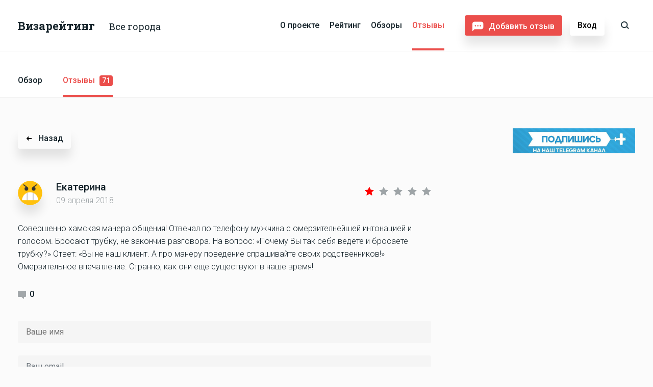

--- FILE ---
content_type: text/html; charset=UTF-8
request_url: https://visarating.ru/otzyivyi/review-84.html
body_size: 10141
content:
<!DOCTYPE html>
<html lang="ru">
<head>
    <base href="/">
    <meta charset="utf-8">
    <meta http-equiv="X-UA-Compatible" content="IE=edge">
    <meta name="viewport" content="width=device-width, initial-scale=1, maximum-scale=1">
    <meta name="description" content="">
    <meta name="keywords" content="">
        
    

    <link rel="icon" href="/assets/img/sprite/favicon.ico" type="image/x-icon">
    <link rel="icon" type="image/png" sizes="32x32" href="/assets/img/sprite/favicon-32x32.png">
    <link rel="icon" type="image/png" sizes="16x16" href="/assets/img/sprite/favicon-16x16.png">

    <link href="https://fonts.googleapis.com/css?family=Roboto+Slab:400,700|Roboto:300,400,500,700" rel="stylesheet">

    <link rel="stylesheet" href="assets/css/bootstrap.min.css">
    <link rel="stylesheet" href="assets/libs/slick/slick.css">
    <link rel="stylesheet" href="assets/libs/chosen/chosen.min.css">
    <link rel="stylesheet" href="assets/css/style.css">
    
    
    
    <meta name="yandex-verification" content="bf92e2974421ab30" />

    <title>Отзыв от пользователя Екатерина</title>
    <!-- Yandex.Metrika counter --> <script type="text/javascript" > (function(m,e,t,r,i,k,a){m[i]=m[i]||function(){(m[i].a=m[i].a||[]).push(arguments)}; m[i].l=1*new Date(); for (var j = 0; j < document.scripts.length; j++) {if (document.scripts[j].src === r) { return; }} k=e.createElement(t),a=e.getElementsByTagName(t)[0],k.async=1,k.src=r,a.parentNode.insertBefore(k,a)}) (window, document, "script", "https://mc.yandex.ru/metrika/tag.js", "ym"); ym(95525364, "init", { clickmap:true, trackLinks:true, accurateTrackBounce:true, webvisor:true }); </script> <noscript><div><img src="https://mc.yandex.ru/watch/95525364" style="position:absolute; left:-9999px;" alt="" /></div></noscript> <!-- /Yandex.Metrika counter -->

    <meta name="mailru-domain" content="lFBmntABodIrUjoq">
    
<script type="text/javascript">if (typeof TicketsConfig == "undefined")  {TicketsConfig={"ctx":"web","jsUrl":"\/assets\/components\/tickets\/js\/web\/","cssUrl":"\/assets\/components\/tickets\/css\/web\/","actionUrl":"\/assets\/components\/tickets\/action.php","close_all_message":"\u0437\u0430\u043a\u0440\u044b\u0442\u044c \u0432\u0441\u0435","tpanel":0,"enable_editor":1};} else {MergeConfig={"ctx":"web","jsUrl":"\/assets\/components\/tickets\/js\/web\/","cssUrl":"\/assets\/components\/tickets\/css\/web\/","actionUrl":"\/assets\/components\/tickets\/action.php","close_all_message":"\u0437\u0430\u043a\u0440\u044b\u0442\u044c \u0432\u0441\u0435","tpanel":0,"enable_editor":1}; for (var attrname in MergeConfig) { TicketsConfig[attrname] = MergeConfig[attrname]; }}</script>
<script type="text/javascript">TicketsConfig.editor={ticket: {onTab: {keepDefault:false, replaceWith:"	"},
        markupSet: [
            {name:"Bold", className: "btn-bold", key:"B", openWith:"<b>", closeWith:"</b>" },
            {name:"Italic", className: "btn-italic", key:"I", openWith:"<i>", closeWith:"</i>"  },
            {name:"Underline", className: "btn-underline", key:"U", openWith:"<u>", closeWith:"</u>" },
            {name:"Stroke through", className: "btn-stroke", key:"S", openWith:"<s>", closeWith:"</s>" },
            {separator:"---------------" },
            {name:"Bulleted List", className: "btn-bulleted", openWith:"	<li>", closeWith:"</li>", multiline:true, openBlockWith:"<ul>\n", closeBlockWith:"\n</ul>"},
            {name:"Numeric List", className: "btn-numeric", openWith:"	<li>", closeWith:"</li>", multiline:true, openBlockWith:"<ol>\n", closeBlockWith:"\n</ol>"},
            {separator:"---------------" },
            {name:"Quote", className: "btn-quote", openWith:"<blockquote>", closeWith:"</blockquote>"},
            {name:"Code", className: "btn-code", openWith:"<code>", closeWith:"</code>"},
            {name:"Link", className: "btn-link", openWith:"<a href=\"[![Link:!:http://]!]\">", closeWith:"</a>" },
            {name:"Picture", className: "btn-picture", replaceWith:"<img src=\"[![Source:!:http://]!]\" />" },
            {separator:"---------------" },
            {name:"Cut", className: "btn-cut", openWith:"<cut/>" }
        ]},comment: {onTab: {keepDefault:false, replaceWith:"	"},
        markupSet: [
            {name:"Bold", className: "btn-bold", key:"B", openWith:"<b>", closeWith:"</b>" },
            {name:"Italic", className: "btn-italic", key:"I", openWith:"<i>", closeWith:"</i>"  },
            {name:"Underline", className: "btn-underline", key:"U", openWith:"<u>", closeWith:"</u>" },
            {name:"Stroke through", className: "btn-stroke", key:"S", openWith:"<s>", closeWith:"</s>" },
            {separator:"---------------" },
            {name:"Quote", className: "btn-quote", openWith:"<blockquote>", closeWith:"</blockquote>"},
            {name:"Code", className: "btn-code", openWith:"<code>", closeWith:"</code>"},
            {name:"Link", className: "btn-link", openWith:"<a href=\"[![Link:!:http://]!]\">", closeWith:"</a>" },
            {name:"Picture", className: "btn-picture", replaceWith:"<img src=\"[![Source:!:http://]!]\" />" }
        ]}};</script>
<link rel="stylesheet" href="/assets/components/tickets/js/web/editor/editor.css" type="text/css" />
<link rel="stylesheet" href="/assets/components/tickets/css/web/default.css" type="text/css" />
<link rel="canonical" href="https://visarating.ru/otzyivyi/review-84.html"/>
<script type="text/javascript">TicketsConfig.formBefore = 0;TicketsConfig.thread_depth = 0;</script>
<link rel="stylesheet" href="/assets/components/ajaxform/css/default.css" type="text/css" />
</head>
<body class="color" >

<div class="container-fixed">
    <div class="container-fixed__wrap">



<header >
    <div class="container">
        <div class="header-content">
            <div class="justify-content-between flex-custom align-items-start">
                <div class="header-logo-box flex-custom align-items-start">
                    <a href="https://visarating.ru/" class="header-logo">
                        <span>Визарейтинг</span>
                    </a>
                    <form class="header-selects" id="header-select-form" data-link="https://visarating.ru/rating.html">
                        <div class="select-wrap">
                            <select name="city" class="header-cities">
                                <option value="0" >Все города</option>
                                <option value="Москва" >Москва</option>
                            </select>
                        </div>

                    </form>
                </div>

                <div class="header-menu-box">
                    
                    <ul class="header-menu"><li  class="first"><a href="/o-proekte.html" >О проекте</a></li><li ><a href="/rating.html" >Рейтинг</a></li><li ><a href="/obzoryi/" >Обзоры</a></li><li  class="last active"><a href="/otzyivyi/" >Отзывы</a></li></ul>
                    
                    <button class="btn-red btn-default header-btn-add-comments" data-show-modal="modal-review">Добавить отзыв</button> 
    <button class="btn-default btn-white btn-login-header" data-show-modal="modal-login">Вход</button>

                    <div class="header-search">
    <form action="search-page.html" method="get" class="form-header-search simplesearch-search-form">
        <input type="text" placeholder="Введите название агентства" class="input-search" name="search" value="" autocomplete="off">
        <input type="hidden" name="id" value="23" />
        <div class="search-result" id="box-search-result">
            
        </div>
        <button type="submit" value="Поиск">Найти</button>
    </form>
    <button class="close-form-search btn-close-default"></button>
    <button class="show-form-search"></button>
</div>

<button class="menu-m-show" id="menu-m-show"><span></span></button>

                </div>
            </div>
        </div>
    </div>
</header>

<div class="menu-m-fixed">
    <button class="close-menu btn-close-default" id="menu-m-close"></button>
    <div class="content">
        <a href="" class="logo">Визарейтинг</a>
        <ul class="header-menu-m"><li  class="first"><a href="/o-proekte.html" >О проекте</a></li><li ><a href="/rating.html" >Рейтинг</a></li><li ><a href="/obzoryi/" >Обзоры</a></li><li  class="last active"><a href="/otzyivyi/" >Отзывы</a></li></ul>
       
        <button class="btn-red btn-default header-btn-add-comments" data-show-modal="modal-review">Добавить отзыв</button>
    </div>
</div>

<div class="page-company">
    
    
    
    
    
    
    
    
    
    <div class="company__tabs section">
        <div class="container">
            
            <div class="flex-custom align-items-end company__tabs-box" id="tabs-box-a">
                <div class="tab_item">
                    <a href="https://visarating.ru/country/i10-vizovyj-centr-go-for-travel-otzyvy.html">Обзор</a>
                </div>
                <div class="tab_item tab_item__reviews active active-review">
                    <a href="https://visarating.ru/country/i10-vizovyj-centr-go-for-travel-otzyvy.html?reviews=view" class="a-tab">Отзывы <span>71</span></a>
                </div>
            </div>
        </div>

    </div>

    <div class="company__box company__box__review-full">
        <div class="container">
            <div class="row">
                <div class="col-sm-12 col-md-9">
                    <div class="company__box__review-full-content" data-offset="">
                        <a href="https://visarating.ru/country/i10-vizovyj-centr-go-for-travel-otzyvy.html?reviews=view" class="back btn-default">Назад</a>
                        
                        
                        
                        

                        <div class="reviews-page__results__item">
                            <div class="row">
                                <div class="col-sm-12">
                                    <div class="info-flex">
                                        <div class="info-row">
                                            <div class="img">
                                                <img src="/assets/img/sprite/emo-1.png" alt="Оценка отзыва">
                                            </div>
                                            <div class="title">Екатерина</div>
                                            <div class="date">09 апреля 2018</div>
                                        </div>
                                        <div class="rating-row">
                                            <ul class="ul-rating-stars ul-rating-stars__like"><li class="r-1">
                <svg width="18px" height="17px" viewBox="0 0 26 24" version="1.1"
                     xmlns="http://www.w3.org/2000/svg"
                     xmlns:xlink="http://www.w3.org/1999/xlink">
                    <g id="Otzyv@2x" transform="translate(-451.000000, -760.000000)"
                       fill="red" fill-rule="nonzero">
                        <g id="Group-6" fill="red">
                            <g id="Group-4"
                               transform="translate(221.000000, 88.000000)"
                               fill="red">
                                <g id="if_star_216411"
                                   transform="translate(230.000000, 672.000000)"
                                   fill="red">
                                    <path
                                        d="M9.043,7.737 C9.043,7.737 4.303,8.262 1.141,8.613 C0.856,8.6475 0.604,8.838 0.5095,9.1275 C0.415,9.417 0.5095,9.7185 0.7195,9.909 C3.0685,12.0525 6.598,15.2625 6.598,15.2625 C6.595,15.2625 5.629,19.932 4.987,23.0475 C4.933,23.3295 5.035,23.628 5.281,23.8065 C5.5255,23.985 5.8405,23.988 6.088,23.8485 C8.854,22.2765 12.997,19.9125 12.997,19.9125 C12.997,19.9125 17.1415,22.2765 19.903,23.85 C20.155,23.988 20.47,23.985 20.7145,23.8065 C20.9605,23.628 21.0625,23.3295 21.007,23.049 C20.365,19.932 19.4005,15.2625 19.4005,15.2625 C19.4005,15.2625 22.93,12.0525 25.279,9.9135 C25.489,9.717 25.582,9.4155 25.489,9.1275 C25.396,8.8395 25.144,8.649 24.859,8.616 C21.697,8.262 16.9555,7.737 16.9555,7.737 C16.9555,7.737 14.9905,3.39 13.681,0.492 C13.558,0.2325 13.3,0.051 12.997,0.051 C12.694,0.051 12.4345,0.234 12.3175,0.492 C11.0065,3.39 9.043,7.737 9.043,7.737 Z"
                                        id="Shape"></path>
                                </g>
                            </g>
                        </g>
                    </g>
                </svg>
            </li><li class="r-1">
                <svg width="18px" height="17px" viewBox="0 0 26 24" version="1.1"
                     xmlns="http://www.w3.org/2000/svg"
                     xmlns:xlink="http://www.w3.org/1999/xlink">
                    <g id="Otzyv@2x" transform="translate(-451.000000, -760.000000)"
                       fill="red" fill-rule="nonzero">
                        <g id="Group-6" fill="#9ea4a7">
                            <g id="Group-4"
                               transform="translate(221.000000, 88.000000)"
                               fill="#9ea4a7">
                                <g id="if_star_216411"
                                   transform="translate(230.000000, 672.000000)"
                                   fill="#9ea4a7">
                                    <path
                                        d="M9.043,7.737 C9.043,7.737 4.303,8.262 1.141,8.613 C0.856,8.6475 0.604,8.838 0.5095,9.1275 C0.415,9.417 0.5095,9.7185 0.7195,9.909 C3.0685,12.0525 6.598,15.2625 6.598,15.2625 C6.595,15.2625 5.629,19.932 4.987,23.0475 C4.933,23.3295 5.035,23.628 5.281,23.8065 C5.5255,23.985 5.8405,23.988 6.088,23.8485 C8.854,22.2765 12.997,19.9125 12.997,19.9125 C12.997,19.9125 17.1415,22.2765 19.903,23.85 C20.155,23.988 20.47,23.985 20.7145,23.8065 C20.9605,23.628 21.0625,23.3295 21.007,23.049 C20.365,19.932 19.4005,15.2625 19.4005,15.2625 C19.4005,15.2625 22.93,12.0525 25.279,9.9135 C25.489,9.717 25.582,9.4155 25.489,9.1275 C25.396,8.8395 25.144,8.649 24.859,8.616 C21.697,8.262 16.9555,7.737 16.9555,7.737 C16.9555,7.737 14.9905,3.39 13.681,0.492 C13.558,0.2325 13.3,0.051 12.997,0.051 C12.694,0.051 12.4345,0.234 12.3175,0.492 C11.0065,3.39 9.043,7.737 9.043,7.737 Z"
                                        id="Shape"></path>
                                </g>
                            </g>
                        </g>
                    </g>
                </svg>
            </li><li class="r-1">
                <svg width="18px" height="17px" viewBox="0 0 26 24" version="1.1"
                     xmlns="http://www.w3.org/2000/svg"
                     xmlns:xlink="http://www.w3.org/1999/xlink">
                    <g id="Otzyv@2x" transform="translate(-451.000000, -760.000000)"
                       fill="red" fill-rule="nonzero">
                        <g id="Group-6" fill="#9ea4a7">
                            <g id="Group-4"
                               transform="translate(221.000000, 88.000000)"
                               fill="#9ea4a7">
                                <g id="if_star_216411"
                                   transform="translate(230.000000, 672.000000)"
                                   fill="#9ea4a7">
                                    <path
                                        d="M9.043,7.737 C9.043,7.737 4.303,8.262 1.141,8.613 C0.856,8.6475 0.604,8.838 0.5095,9.1275 C0.415,9.417 0.5095,9.7185 0.7195,9.909 C3.0685,12.0525 6.598,15.2625 6.598,15.2625 C6.595,15.2625 5.629,19.932 4.987,23.0475 C4.933,23.3295 5.035,23.628 5.281,23.8065 C5.5255,23.985 5.8405,23.988 6.088,23.8485 C8.854,22.2765 12.997,19.9125 12.997,19.9125 C12.997,19.9125 17.1415,22.2765 19.903,23.85 C20.155,23.988 20.47,23.985 20.7145,23.8065 C20.9605,23.628 21.0625,23.3295 21.007,23.049 C20.365,19.932 19.4005,15.2625 19.4005,15.2625 C19.4005,15.2625 22.93,12.0525 25.279,9.9135 C25.489,9.717 25.582,9.4155 25.489,9.1275 C25.396,8.8395 25.144,8.649 24.859,8.616 C21.697,8.262 16.9555,7.737 16.9555,7.737 C16.9555,7.737 14.9905,3.39 13.681,0.492 C13.558,0.2325 13.3,0.051 12.997,0.051 C12.694,0.051 12.4345,0.234 12.3175,0.492 C11.0065,3.39 9.043,7.737 9.043,7.737 Z"
                                        id="Shape"></path>
                                </g>
                            </g>
                        </g>
                    </g>
                </svg>
            </li><li class="r-1">
                <svg width="18px" height="17px" viewBox="0 0 26 24" version="1.1"
                     xmlns="http://www.w3.org/2000/svg"
                     xmlns:xlink="http://www.w3.org/1999/xlink">
                    <g id="Otzyv@2x" transform="translate(-451.000000, -760.000000)"
                       fill="red" fill-rule="nonzero">
                        <g id="Group-6" fill="#9ea4a7">
                            <g id="Group-4"
                               transform="translate(221.000000, 88.000000)"
                               fill="#9ea4a7">
                                <g id="if_star_216411"
                                   transform="translate(230.000000, 672.000000)"
                                   fill="#9ea4a7">
                                    <path
                                        d="M9.043,7.737 C9.043,7.737 4.303,8.262 1.141,8.613 C0.856,8.6475 0.604,8.838 0.5095,9.1275 C0.415,9.417 0.5095,9.7185 0.7195,9.909 C3.0685,12.0525 6.598,15.2625 6.598,15.2625 C6.595,15.2625 5.629,19.932 4.987,23.0475 C4.933,23.3295 5.035,23.628 5.281,23.8065 C5.5255,23.985 5.8405,23.988 6.088,23.8485 C8.854,22.2765 12.997,19.9125 12.997,19.9125 C12.997,19.9125 17.1415,22.2765 19.903,23.85 C20.155,23.988 20.47,23.985 20.7145,23.8065 C20.9605,23.628 21.0625,23.3295 21.007,23.049 C20.365,19.932 19.4005,15.2625 19.4005,15.2625 C19.4005,15.2625 22.93,12.0525 25.279,9.9135 C25.489,9.717 25.582,9.4155 25.489,9.1275 C25.396,8.8395 25.144,8.649 24.859,8.616 C21.697,8.262 16.9555,7.737 16.9555,7.737 C16.9555,7.737 14.9905,3.39 13.681,0.492 C13.558,0.2325 13.3,0.051 12.997,0.051 C12.694,0.051 12.4345,0.234 12.3175,0.492 C11.0065,3.39 9.043,7.737 9.043,7.737 Z"
                                        id="Shape"></path>
                                </g>
                            </g>
                        </g>
                    </g>
                </svg>
            </li><li class="r-1">
                <svg width="18px" height="17px" viewBox="0 0 26 24" version="1.1"
                     xmlns="http://www.w3.org/2000/svg"
                     xmlns:xlink="http://www.w3.org/1999/xlink">
                    <g id="Otzyv@2x" transform="translate(-451.000000, -760.000000)"
                       fill="red" fill-rule="nonzero">
                        <g id="Group-6" fill="#9ea4a7">
                            <g id="Group-4"
                               transform="translate(221.000000, 88.000000)"
                               fill="#9ea4a7">
                                <g id="if_star_216411"
                                   transform="translate(230.000000, 672.000000)"
                                   fill="#9ea4a7">
                                    <path
                                        d="M9.043,7.737 C9.043,7.737 4.303,8.262 1.141,8.613 C0.856,8.6475 0.604,8.838 0.5095,9.1275 C0.415,9.417 0.5095,9.7185 0.7195,9.909 C3.0685,12.0525 6.598,15.2625 6.598,15.2625 C6.595,15.2625 5.629,19.932 4.987,23.0475 C4.933,23.3295 5.035,23.628 5.281,23.8065 C5.5255,23.985 5.8405,23.988 6.088,23.8485 C8.854,22.2765 12.997,19.9125 12.997,19.9125 C12.997,19.9125 17.1415,22.2765 19.903,23.85 C20.155,23.988 20.47,23.985 20.7145,23.8065 C20.9605,23.628 21.0625,23.3295 21.007,23.049 C20.365,19.932 19.4005,15.2625 19.4005,15.2625 C19.4005,15.2625 22.93,12.0525 25.279,9.9135 C25.489,9.717 25.582,9.4155 25.489,9.1275 C25.396,8.8395 25.144,8.649 24.859,8.616 C21.697,8.262 16.9555,7.737 16.9555,7.737 C16.9555,7.737 14.9905,3.39 13.681,0.492 C13.558,0.2325 13.3,0.051 12.997,0.051 C12.694,0.051 12.4345,0.234 12.3175,0.492 C11.0065,3.39 9.043,7.737 9.043,7.737 Z"
                                        id="Shape"></path>
                                </g>
                            </g>
                        </g>
                    </g>
                </svg>
            </li></ul>
                                        </div>
                                    </div>
                                    <div class="title-review"></div>
                                    <div class="text-review">
                                        Совершенно хамская манера общения! Отвечал по телефону мужчина с омерзителнейшей интонацией и голосом. Бросают трубку, не закончив разговора. На вопрос: «Почему Вы так себя ведёте и бросаете трубку?» Ответ: «Вы не наш клиент. А про манеру поведение спрашивайте своих родственников!» Омерзительное впечатление. Странно, как они еще существуют в наше время!
                                    </div>
                                    <div class="row-bottom">
                                        <div class="count-comments">

                                            <svg width="16px" height="16px" viewBox="0 0 16 16" version="1.1"
                                                 xmlns="http://www.w3.org/2000/svg"
                                                 xmlns:xlink="http://www.w3.org/1999/xlink">
                                                <g id="Page-1" stroke="none" stroke-width="1" fill="none"
                                                   fill-rule="evenodd">
                                                    <g id="Visaok_page1@2x"
                                                       transform="translate(-946.000000, -1019.000000)" fill="#A2A7AA"
                                                       fill-rule="nonzero">
                                                        <g id="if_bubble-24_103186"
                                                           transform="translate(946.000000, 1019.000000)">
                                                            <path
                                                                d="M7.14533333,12.374 L11.6653333,15.9146667 C11.7393333,15.9713333 11.7846667,16 11.8286667,16 C11.954,16 11.9913333,15.9153333 11.9913333,15.7746667 L11.9913333,12.426 C11.9913333,12.1893333 12.1466667,12.0013333 12.3566667,12.0013333 L14,12 C15.4793333,12 16,11.2706667 16,10.6666667 C16,10.0626667 16,2 16,1.33333333 C16,0.666666667 15.5013333,0 13.9906667,0 L1.99266667,0 C0.534666667,0 0,0.646 0,1.33333333 C0,2.02066667 0,10.0206667 0,10.6666667 C0,11.3126667 0.552,12 2,12 L6,12 C6,12 6.83666667,12.0233333 7.14533333,12.374 Z"
                                                                id="Shape"></path>
                                                        </g>
                                                    </g>
                                                </g>
                                            </svg>
                                            <span>0</span>
                                        </div>
                                    </div>
                                </div>
                            </div>
                        </div>
                        <div class="reviews-page__results__item comments">
    <div class="" id="comments-wrapper" data-id="277">
        <div class="comment-to-review" id="pdopage">
        
            <ol class="comment-list rows" id="comments"></ol>
            
                
                
                        <div id="comment-form-placeholder">
    <form id="comment-form" action="" method="post" class="form-write-review ec-form">
        <div id="comment-preview-placeholder"></div>
        <input type="hidden" name="thread" value="resource-277"/>
        <input type="hidden" name="parent" value="0"/>
        <input type="hidden" name="id" value="0"/>

        <div class="form-group">
            <input type="text" name="name" required value="" placeholder="Ваше имя" id="comment-name" class=""/>
            <span class="error"></span>
        </div>

        <div class="form-group">
            <input type="text" name="email" value="" placeholder="Ваш email" id="comment-email" class="form-control"/>
            <span class="error"></span>
        </div>

        <div class="form-group">
            <textarea name="text" id="comment-editor" placeholder="Сообщение" cols="30" rows="10" class="form-control"></textarea>
        </div>

        <div class="form-actions">
            <button type="submit" name="send" class="btn-default submit">Отправить</button>
            
        </div>
    </form>
</div>
        </div>
        
    </div>
    
</div>


                        

                        <div class="home-our-overview__box row">
                            <div class="col-sm-12">
                                
                                
                                
                                
                                
                                
                            </div>


                        </div>


                    </div>


                </div>
                <div class="col-sm-12 col-md-3 ">
                    <div class="company__box__review_aside">
                        <div class="aside-page">
                            <a href="https://t.me/visareiting" target="_blank">
     <img src="Rectangle 47.png" alt="https://t.me/visareiting">
</a>
                        </span></a>
                        </div>
                    </div>
                </div>
            </div>

        </div>
    </div>

</div>



</div>

<footer>
    <div class="footer-main">
        <div class="container">
            <div class="content">
                <div class="col-1-cust">
                    <ul class="footer-menu">
                        <li>
                            <a href="o-proekte.html">О проекте</a>
                            <a href="rating.html">Рейтинг</a>
                            <a href="otzyivyi/">Отзывы</a>
                                                        
                        </li>
                        <li>
                            <a href="rating.html?route=1">Агентства по визам в Европу</a>
                            <a href="rating.html?route=3">Агентства по визам в Азию</a>
                            <a href="rating.html?route=2">Агентства по визам в Америку</a>
                            <a href="rating.html?route=4">Агентства по визам в Другие</a>
                        </li>
                        <li>
                            
                            <!--<a href="obzoryi/">Реклама</a>-->
                            <a href="o-proekte.html">Контакты</a>
                            <a href="novosti/">Новости</a>
                            <a href="klientam.html">Агентствам</a>
                        </li>
                    </ul>
                    
                    
                </div>

                <div class="col-2-cust">
                    <ul class="social">
                         <li><a href="https://t.me/visareiting"><img src="/telegram (2).png" alt="https://t.me/visareiting"></a></li>
                    </ul>
                </div>

                <div class="col-3-cust">
                    <button class="mail-to-our" data-show-modal="write-us">Написать нам</button>
                </div>
            </div>
        </div>
    </div>

    <div class="footer-text">
        <div class="container">
            <p>© Визарейтинг 2015-2025.</p>
        </div>
    </div>

</footer>
</div>

<div class="modal-form modal" id="modal-review">
    <div class="flex">
        <div class="bg"></div>
        <div class="content">
            <button class="close-modal btn-close-default"></button>
            <div class="box-overflow">
                
                <form method="post" action="#" class=" ajax_form" id="form_modal-review">
    <div class="title-form">Отзыв</div>
    <div class="row-select">
        <div class="filter-select">
            <div class="title">Направление</div>
            <div class="select-wrap">
                <select name="select-way" class="select-filter">
                    <option value="0">Все</option>
                    <option value="1">США</option>
                    <option value="2">Англия</option>
                    <option value="3">Евросоюз</option>
                    <option value="4">Канада</option>
                    <option value="5">Астралия</option>
                </select>
            </div>
            <input type="hidden" name="input-way" value="Все">
        </div>
        
       

        <div class="filter-select filter-select-req">
            <div class="title">Агентство</div>
            <div class="select-wrap">
                <select name="select-agent" class="select-filter">
                    <option value="Все">Выберите агентство</option>
                </select>
            </div>
            <input type="hidden" name="input-agent" value="Все">
        </div>
    </div>
    
     <div id="agens-box-form" style="display:none;">
            <div data-value="77" data-id="1||3||2">ТерраВиза</div>
<div data-value="671" data-id="2||1">Аавиза</div>
<div data-value="675" data-id="3||2||1">Визовые системы</div>
<div data-value="60" data-id="2">Visateka</div>
<div data-value="52" data-id="1">VisaNS</div>
<div data-value="2015" data-id="1||2||3||4|">Столичный Визовый центр</div>
<div data-value="641" data-id="1">Visa Center</div>
<div data-value="2043" data-id="1||2||3||4|">Визовый</div>
<div data-value="781" data-id="3||1||2">Виза Про</div>
<div data-value="782" data-id="3||2||1">Виза Консалт Плюс</div>
<div data-value="75" data-id="1||2||3">Джи Виза / G.I.Visa</div>
<div data-value="783" data-id="1||2||3||4|">Sa visa</div>
<div data-value="795" data-id="1||2||3||4|">Vfs Global</div>
<div data-value="797" data-id="3||1||2||4|">Планета-Тур</div>
<div data-value="815" data-id="3||1||2||4|">Виза Холидэй</div>
<div data-value="769" data-id="3||2||1">Infovisa</div>
<div data-value="776" data-id="3||1||2||4|">NTA Travel</div>
<div data-value="47" data-id="1">МФЦ Визовый центр</div>
<div data-value="790" data-id="3||1||2||4|">Главвиза</div>
<div data-value="793" data-id="3||1||2||4|">Uway</div>
<div data-value="791" data-id="3||2||1||4|">Визашенген.Онлайн</div>
<div data-value="811" data-id="1||2||3||4|">TLScontact</div>
<div data-value="780" data-id="3||2||1||4|">Центр Визовых Услуг</div>
<div data-value="41" data-id="1||2||3||4|">Vc</div>
<div data-value="796" data-id="1||3||2||4|">You visa</div>
<div data-value="43" data-id="1||2||3||4|">Визаход</div>
<div data-value="794" data-id="2||1">Visa-V</div>
<div data-value="87" data-id="1||2||3">VCS / Visa Conсierge Service</div>
<div data-value="669" data-id="1||3||2||4|">Виза Мира</div>
<div data-value="45" data-id="1||2||3||4|">Единый Визовый Центр</div>
<div data-value="44" data-id="1||2||3||4|">ALLVISA</div>
<div data-value="768" data-id="3||1||2">Visa-Mos</div>
<div data-value="62" data-id="1||3||2">Expert-visa</div>
<div data-value="645" data-id="3||1">Калинка сервис</div>
<div data-value="779" data-id="3||1||2">Easy-Visa</div>
<div data-value="816" data-id="3||2||1">VisaLand</div>
<div data-value="667" data-id="3||1||2">Визовик</div>
<div data-value="775" data-id="3||1||2">ES Visa</div>
<div data-value="104" data-id="2||3||1">Visa Guru</div>
<div data-value="767" data-id="3||2||1||4|">Visa 5</div>
        </div>
    
     <div id="agens-box-form-sort" style="display:none;">
        
    </div>
    

    <div class="input-fly row-input">
        <input type="text" placeholder="" name="name" class="req">
        <label>Имя</label>
    </div>

    <div class="input-fly row-input input-fly-text">
        <textarea type="text" placeholder="" name="review" class="req"></textarea>
        <label>Отзыв</label>
    </div>

    <div class="row-rating">
        <div class="title-section__form">Оценка</div>
        <input type="hidden" class="input-rating" name="rating" placeholder="" value="1">
        <ul class="ul-rating-stars">
            <li class="r-1 selected-li">
                <svg width="26px" height="24px" viewBox="0 0 26 24" version="1.1" xmlns="http://www.w3.org/2000/svg" xmlns:xlink="http://www.w3.org/1999/xlink">
                    <g id="Otzyv@2x" transform="translate(-451.000000, -760.000000)" fill="#eb4e4b" fill-rule="nonzero">
                        <g id="Group-6">
                            <g id="Group-4" transform="translate(221.000000, 88.000000)">
                                <g id="if_star_216411" transform="translate(230.000000, 672.000000)">
                                    <path d="M9.043,7.737 C9.043,7.737 4.303,8.262 1.141,8.613 C0.856,8.6475 0.604,8.838 0.5095,9.1275 C0.415,9.417 0.5095,9.7185 0.7195,9.909 C3.0685,12.0525 6.598,15.2625 6.598,15.2625 C6.595,15.2625 5.629,19.932 4.987,23.0475 C4.933,23.3295 5.035,23.628 5.281,23.8065 C5.5255,23.985 5.8405,23.988 6.088,23.8485 C8.854,22.2765 12.997,19.9125 12.997,19.9125 C12.997,19.9125 17.1415,22.2765 19.903,23.85 C20.155,23.988 20.47,23.985 20.7145,23.8065 C20.9605,23.628 21.0625,23.3295 21.007,23.049 C20.365,19.932 19.4005,15.2625 19.4005,15.2625 C19.4005,15.2625 22.93,12.0525 25.279,9.9135 C25.489,9.717 25.582,9.4155 25.489,9.1275 C25.396,8.8395 25.144,8.649 24.859,8.616 C21.697,8.262 16.9555,7.737 16.9555,7.737 C16.9555,7.737 14.9905,3.39 13.681,0.492 C13.558,0.2325 13.3,0.051 12.997,0.051 C12.694,0.051 12.4345,0.234 12.3175,0.492 C11.0065,3.39 9.043,7.737 9.043,7.737 Z" id="Shape"></path>
                                </g>
                            </g>
                        </g>
                    </g>
                </svg>
            </li>
            <li class="r-2">
                <svg width="26px" height="24px" viewBox="0 0 26 24" version="1.1" xmlns="http://www.w3.org/2000/svg" xmlns:xlink="http://www.w3.org/1999/xlink">
                    <g id="Otzyv@2x" transform="translate(-451.000000, -760.000000)" fill="#a0a7aa" fill-rule="nonzero">
                        <g id="Group-6">
                            <g id="Group-4" transform="translate(221.000000, 88.000000)">
                                <g id="if_star_216411" transform="translate(230.000000, 672.000000)">
                                    <path d="M9.043,7.737 C9.043,7.737 4.303,8.262 1.141,8.613 C0.856,8.6475 0.604,8.838 0.5095,9.1275 C0.415,9.417 0.5095,9.7185 0.7195,9.909 C3.0685,12.0525 6.598,15.2625 6.598,15.2625 C6.595,15.2625 5.629,19.932 4.987,23.0475 C4.933,23.3295 5.035,23.628 5.281,23.8065 C5.5255,23.985 5.8405,23.988 6.088,23.8485 C8.854,22.2765 12.997,19.9125 12.997,19.9125 C12.997,19.9125 17.1415,22.2765 19.903,23.85 C20.155,23.988 20.47,23.985 20.7145,23.8065 C20.9605,23.628 21.0625,23.3295 21.007,23.049 C20.365,19.932 19.4005,15.2625 19.4005,15.2625 C19.4005,15.2625 22.93,12.0525 25.279,9.9135 C25.489,9.717 25.582,9.4155 25.489,9.1275 C25.396,8.8395 25.144,8.649 24.859,8.616 C21.697,8.262 16.9555,7.737 16.9555,7.737 C16.9555,7.737 14.9905,3.39 13.681,0.492 C13.558,0.2325 13.3,0.051 12.997,0.051 C12.694,0.051 12.4345,0.234 12.3175,0.492 C11.0065,3.39 9.043,7.737 9.043,7.737 Z" id="Shape"></path>
                                </g>
                            </g>
                        </g>
                    </g>
                </svg>
            </li>
            <li class="r-3">
                <svg width="26px" height="24px" viewBox="0 0 26 24" version="1.1" xmlns="http://www.w3.org/2000/svg" xmlns:xlink="http://www.w3.org/1999/xlink">
                    <g id="Otzyv@2x" transform="translate(-451.000000, -760.000000)" fill="#a0a7aa" fill-rule="nonzero">
                        <g id="Group-6">
                            <g id="Group-4" transform="translate(221.000000, 88.000000)">
                                <g id="if_star_216411" transform="translate(230.000000, 672.000000)">
                                    <path d="M9.043,7.737 C9.043,7.737 4.303,8.262 1.141,8.613 C0.856,8.6475 0.604,8.838 0.5095,9.1275 C0.415,9.417 0.5095,9.7185 0.7195,9.909 C3.0685,12.0525 6.598,15.2625 6.598,15.2625 C6.595,15.2625 5.629,19.932 4.987,23.0475 C4.933,23.3295 5.035,23.628 5.281,23.8065 C5.5255,23.985 5.8405,23.988 6.088,23.8485 C8.854,22.2765 12.997,19.9125 12.997,19.9125 C12.997,19.9125 17.1415,22.2765 19.903,23.85 C20.155,23.988 20.47,23.985 20.7145,23.8065 C20.9605,23.628 21.0625,23.3295 21.007,23.049 C20.365,19.932 19.4005,15.2625 19.4005,15.2625 C19.4005,15.2625 22.93,12.0525 25.279,9.9135 C25.489,9.717 25.582,9.4155 25.489,9.1275 C25.396,8.8395 25.144,8.649 24.859,8.616 C21.697,8.262 16.9555,7.737 16.9555,7.737 C16.9555,7.737 14.9905,3.39 13.681,0.492 C13.558,0.2325 13.3,0.051 12.997,0.051 C12.694,0.051 12.4345,0.234 12.3175,0.492 C11.0065,3.39 9.043,7.737 9.043,7.737 Z" id="Shape"></path>
                                </g>
                            </g>
                        </g>
                    </g>
                </svg>
            </li>
            <li class="r-4">
                <svg width="26px" height="24px" viewBox="0 0 26 24" version="1.1" xmlns="http://www.w3.org/2000/svg" xmlns:xlink="http://www.w3.org/1999/xlink">
                    <g id="Otzyv@2x" transform="translate(-451.000000, -760.000000)" fill="#a0a7aa" fill-rule="nonzero">
                        <g id="Group-6">
                            <g id="Group-4" transform="translate(221.000000, 88.000000)">
                                <g id="if_star_216411" transform="translate(230.000000, 672.000000)">
                                    <path d="M9.043,7.737 C9.043,7.737 4.303,8.262 1.141,8.613 C0.856,8.6475 0.604,8.838 0.5095,9.1275 C0.415,9.417 0.5095,9.7185 0.7195,9.909 C3.0685,12.0525 6.598,15.2625 6.598,15.2625 C6.595,15.2625 5.629,19.932 4.987,23.0475 C4.933,23.3295 5.035,23.628 5.281,23.8065 C5.5255,23.985 5.8405,23.988 6.088,23.8485 C8.854,22.2765 12.997,19.9125 12.997,19.9125 C12.997,19.9125 17.1415,22.2765 19.903,23.85 C20.155,23.988 20.47,23.985 20.7145,23.8065 C20.9605,23.628 21.0625,23.3295 21.007,23.049 C20.365,19.932 19.4005,15.2625 19.4005,15.2625 C19.4005,15.2625 22.93,12.0525 25.279,9.9135 C25.489,9.717 25.582,9.4155 25.489,9.1275 C25.396,8.8395 25.144,8.649 24.859,8.616 C21.697,8.262 16.9555,7.737 16.9555,7.737 C16.9555,7.737 14.9905,3.39 13.681,0.492 C13.558,0.2325 13.3,0.051 12.997,0.051 C12.694,0.051 12.4345,0.234 12.3175,0.492 C11.0065,3.39 9.043,7.737 9.043,7.737 Z" id="Shape"></path>
                                </g>
                            </g>
                        </g>
                    </g>
                </svg>
            </li>
            <li class="r-5">
                <svg width="26px" height="24px" viewBox="0 0 26 24" version="1.1" xmlns="http://www.w3.org/2000/svg" xmlns:xlink="http://www.w3.org/1999/xlink">
                    <g id="Otzyv@2x" transform="translate(-451.000000, -760.000000)" fill="#a0a7aa" fill-rule="nonzero">
                        <g id="Group-6">
                            <g id="Group-4" transform="translate(221.000000, 88.000000)">
                                <g id="if_star_216411" transform="translate(230.000000, 672.000000)">
                                    <path d="M9.043,7.737 C9.043,7.737 4.303,8.262 1.141,8.613 C0.856,8.6475 0.604,8.838 0.5095,9.1275 C0.415,9.417 0.5095,9.7185 0.7195,9.909 C3.0685,12.0525 6.598,15.2625 6.598,15.2625 C6.595,15.2625 5.629,19.932 4.987,23.0475 C4.933,23.3295 5.035,23.628 5.281,23.8065 C5.5255,23.985 5.8405,23.988 6.088,23.8485 C8.854,22.2765 12.997,19.9125 12.997,19.9125 C12.997,19.9125 17.1415,22.2765 19.903,23.85 C20.155,23.988 20.47,23.985 20.7145,23.8065 C20.9605,23.628 21.0625,23.3295 21.007,23.049 C20.365,19.932 19.4005,15.2625 19.4005,15.2625 C19.4005,15.2625 22.93,12.0525 25.279,9.9135 C25.489,9.717 25.582,9.4155 25.489,9.1275 C25.396,8.8395 25.144,8.649 24.859,8.616 C21.697,8.262 16.9555,7.737 16.9555,7.737 C16.9555,7.737 14.9905,3.39 13.681,0.492 C13.558,0.2325 13.3,0.051 12.997,0.051 C12.694,0.051 12.4345,0.234 12.3175,0.492 C11.0065,3.39 9.043,7.737 9.043,7.737 Z" id="Shape"></path>
                                </g>
                            </g>
                        </g>
                    </g>
                </svg>
            </li>
        </ul>
    </div>

    <div class="row-input-wrap">
        <div class="title-section__form">Укажите данные для связи с Вами</div>
        <div class="input-fly row-input row-input-half">
            <input type="text" placeholder="" name="phone" class="req">
            <label>Телефон</label>
            <div class="error-text">
                Телефон указан не верно (Пример: +7 (756) 887 74 63)
            </div>
        </div>
      
        <div class="input-fly row-input row-input-half">
            <input type="text" placeholder="" name="email" class="req">
            <label>Почта</label>
            <div class="error-text">
                Почта указана не верно (Пример: <a href="/cdn-cgi/l/email-protection" class="__cf_email__" data-cfemail="e7918e9486a783888a8289c99592">[email&#160;protected]</a>)
            </div>
        </div>
    </div>
    
    <input type="hidden" name="form_review" value="1" >
	<input type="text" class="req_form-pr" value="1" name="req_form-pr">

    <button class="submit" type="submit">Отправить</button>

	<input type="hidden" name="af_action" value="ae49db50e0826dfe1574eeab71c67e8a" />
</form>
                
                
                
            </div>
        </div>
    </div>
</div>

<div class="modal-form modal" id="modal-review-company">
    <div class="flex">
        <div class="bg"></div>
        <div class="content">
            <button class="close-modal btn-close-default"></button>
            <div class="box-overflow">
                
                <form method="post" action="#" class=" ajax_form" id="form_modal-review-company" data-napr="">
    <div class="title-form">Отзыв о «»</div>
    <div class="row-select">
        <div class="filter-select">
            <div class="title">Направление</div>
            <div class="select-wrap">
                <select name="select-way" class="select-filter">
                    <option value="0">Все</option>
                    <option value="1"Европа</option>
                    <option value="2">Азия</option>
                    <option value="3">Америка</option>
                    <option value="4">Другие</option>
                    <option value="5">Астралия</option>
                </select>
            </div>
            <input type="hidden" name="input-way" value="Все">
        </div>
        <div class="filter-select">
            <div class="title">Агенство</div>
            <div class="select-wrap">
                <select name="select-agent" class="select-filter">
                    <option value="277" selected></option>
                </select>
            </div>
            <input type="hidden" name="input-agent" value="">
        </div>
    </div>
    
     <div id="agens-box-form" style="display:none;">
            <div data-value="77" data-id="1||3||2">ТерраВиза</div>
<div data-value="671" data-id="2||1">Аавиза</div>
<div data-value="675" data-id="3||2||1">Визовые системы</div>
<div data-value="60" data-id="2">Visateka</div>
<div data-value="52" data-id="1">VisaNS</div>
<div data-value="2015" data-id="1||2||3||4|">Столичный Визовый центр</div>
<div data-value="641" data-id="1">Visa Center</div>
<div data-value="2043" data-id="1||2||3||4|">Визовый</div>
<div data-value="781" data-id="3||1||2">Виза Про</div>
<div data-value="782" data-id="3||2||1">Виза Консалт Плюс</div>
        </div>

    <div class="input-fly row-input">
        <input type="text" placeholder="" name="name" class="req">
        <label>Имя</label>
    </div>

    <div class="input-fly row-input input-fly-text">
        <textarea type="text" placeholder="" name="review" class="req"></textarea>
        <label>Отзыв</label>
    </div>

    <div class="row-rating">
        <div class="title-section__form">Оценка</div>
        <input type="hidden" class="input-rating" name="rating" placeholder="" value="1">
        <ul class="ul-rating-stars">
            <li class="r-1 selected-li">
                <svg width="26px" height="24px" viewBox="0 0 26 24" version="1.1" xmlns="http://www.w3.org/2000/svg" xmlns:xlink="http://www.w3.org/1999/xlink">
                    <g id="Otzyv@2x" transform="translate(-451.000000, -760.000000)" fill="#eb4e4b" fill-rule="nonzero">
                        <g id="Group-6">
                            <g id="Group-4" transform="translate(221.000000, 88.000000)">
                                <g id="if_star_216411" transform="translate(230.000000, 672.000000)">
                                    <path d="M9.043,7.737 C9.043,7.737 4.303,8.262 1.141,8.613 C0.856,8.6475 0.604,8.838 0.5095,9.1275 C0.415,9.417 0.5095,9.7185 0.7195,9.909 C3.0685,12.0525 6.598,15.2625 6.598,15.2625 C6.595,15.2625 5.629,19.932 4.987,23.0475 C4.933,23.3295 5.035,23.628 5.281,23.8065 C5.5255,23.985 5.8405,23.988 6.088,23.8485 C8.854,22.2765 12.997,19.9125 12.997,19.9125 C12.997,19.9125 17.1415,22.2765 19.903,23.85 C20.155,23.988 20.47,23.985 20.7145,23.8065 C20.9605,23.628 21.0625,23.3295 21.007,23.049 C20.365,19.932 19.4005,15.2625 19.4005,15.2625 C19.4005,15.2625 22.93,12.0525 25.279,9.9135 C25.489,9.717 25.582,9.4155 25.489,9.1275 C25.396,8.8395 25.144,8.649 24.859,8.616 C21.697,8.262 16.9555,7.737 16.9555,7.737 C16.9555,7.737 14.9905,3.39 13.681,0.492 C13.558,0.2325 13.3,0.051 12.997,0.051 C12.694,0.051 12.4345,0.234 12.3175,0.492 C11.0065,3.39 9.043,7.737 9.043,7.737 Z" id="Shape"></path>
                                </g>
                            </g>
                        </g>
                    </g>
                </svg>
            </li>
            <li class="r-2">
                <svg width="26px" height="24px" viewBox="0 0 26 24" version="1.1" xmlns="http://www.w3.org/2000/svg" xmlns:xlink="http://www.w3.org/1999/xlink">
                    <g id="Otzyv@2x" transform="translate(-451.000000, -760.000000)" fill="#a0a7aa" fill-rule="nonzero">
                        <g id="Group-6">
                            <g id="Group-4" transform="translate(221.000000, 88.000000)">
                                <g id="if_star_216411" transform="translate(230.000000, 672.000000)">
                                    <path d="M9.043,7.737 C9.043,7.737 4.303,8.262 1.141,8.613 C0.856,8.6475 0.604,8.838 0.5095,9.1275 C0.415,9.417 0.5095,9.7185 0.7195,9.909 C3.0685,12.0525 6.598,15.2625 6.598,15.2625 C6.595,15.2625 5.629,19.932 4.987,23.0475 C4.933,23.3295 5.035,23.628 5.281,23.8065 C5.5255,23.985 5.8405,23.988 6.088,23.8485 C8.854,22.2765 12.997,19.9125 12.997,19.9125 C12.997,19.9125 17.1415,22.2765 19.903,23.85 C20.155,23.988 20.47,23.985 20.7145,23.8065 C20.9605,23.628 21.0625,23.3295 21.007,23.049 C20.365,19.932 19.4005,15.2625 19.4005,15.2625 C19.4005,15.2625 22.93,12.0525 25.279,9.9135 C25.489,9.717 25.582,9.4155 25.489,9.1275 C25.396,8.8395 25.144,8.649 24.859,8.616 C21.697,8.262 16.9555,7.737 16.9555,7.737 C16.9555,7.737 14.9905,3.39 13.681,0.492 C13.558,0.2325 13.3,0.051 12.997,0.051 C12.694,0.051 12.4345,0.234 12.3175,0.492 C11.0065,3.39 9.043,7.737 9.043,7.737 Z" id="Shape"></path>
                                </g>
                            </g>
                        </g>
                    </g>
                </svg>
            </li>
            <li class="r-3">
                <svg width="26px" height="24px" viewBox="0 0 26 24" version="1.1" xmlns="http://www.w3.org/2000/svg" xmlns:xlink="http://www.w3.org/1999/xlink">
                    <g id="Otzyv@2x" transform="translate(-451.000000, -760.000000)" fill="#a0a7aa" fill-rule="nonzero">
                        <g id="Group-6">
                            <g id="Group-4" transform="translate(221.000000, 88.000000)">
                                <g id="if_star_216411" transform="translate(230.000000, 672.000000)">
                                    <path d="M9.043,7.737 C9.043,7.737 4.303,8.262 1.141,8.613 C0.856,8.6475 0.604,8.838 0.5095,9.1275 C0.415,9.417 0.5095,9.7185 0.7195,9.909 C3.0685,12.0525 6.598,15.2625 6.598,15.2625 C6.595,15.2625 5.629,19.932 4.987,23.0475 C4.933,23.3295 5.035,23.628 5.281,23.8065 C5.5255,23.985 5.8405,23.988 6.088,23.8485 C8.854,22.2765 12.997,19.9125 12.997,19.9125 C12.997,19.9125 17.1415,22.2765 19.903,23.85 C20.155,23.988 20.47,23.985 20.7145,23.8065 C20.9605,23.628 21.0625,23.3295 21.007,23.049 C20.365,19.932 19.4005,15.2625 19.4005,15.2625 C19.4005,15.2625 22.93,12.0525 25.279,9.9135 C25.489,9.717 25.582,9.4155 25.489,9.1275 C25.396,8.8395 25.144,8.649 24.859,8.616 C21.697,8.262 16.9555,7.737 16.9555,7.737 C16.9555,7.737 14.9905,3.39 13.681,0.492 C13.558,0.2325 13.3,0.051 12.997,0.051 C12.694,0.051 12.4345,0.234 12.3175,0.492 C11.0065,3.39 9.043,7.737 9.043,7.737 Z" id="Shape"></path>
                                </g>
                            </g>
                        </g>
                    </g>
                </svg>
            </li>
            <li class="r-4">
                <svg width="26px" height="24px" viewBox="0 0 26 24" version="1.1" xmlns="http://www.w3.org/2000/svg" xmlns:xlink="http://www.w3.org/1999/xlink">
                    <g id="Otzyv@2x" transform="translate(-451.000000, -760.000000)" fill="#a0a7aa" fill-rule="nonzero">
                        <g id="Group-6">
                            <g id="Group-4" transform="translate(221.000000, 88.000000)">
                                <g id="if_star_216411" transform="translate(230.000000, 672.000000)">
                                    <path d="M9.043,7.737 C9.043,7.737 4.303,8.262 1.141,8.613 C0.856,8.6475 0.604,8.838 0.5095,9.1275 C0.415,9.417 0.5095,9.7185 0.7195,9.909 C3.0685,12.0525 6.598,15.2625 6.598,15.2625 C6.595,15.2625 5.629,19.932 4.987,23.0475 C4.933,23.3295 5.035,23.628 5.281,23.8065 C5.5255,23.985 5.8405,23.988 6.088,23.8485 C8.854,22.2765 12.997,19.9125 12.997,19.9125 C12.997,19.9125 17.1415,22.2765 19.903,23.85 C20.155,23.988 20.47,23.985 20.7145,23.8065 C20.9605,23.628 21.0625,23.3295 21.007,23.049 C20.365,19.932 19.4005,15.2625 19.4005,15.2625 C19.4005,15.2625 22.93,12.0525 25.279,9.9135 C25.489,9.717 25.582,9.4155 25.489,9.1275 C25.396,8.8395 25.144,8.649 24.859,8.616 C21.697,8.262 16.9555,7.737 16.9555,7.737 C16.9555,7.737 14.9905,3.39 13.681,0.492 C13.558,0.2325 13.3,0.051 12.997,0.051 C12.694,0.051 12.4345,0.234 12.3175,0.492 C11.0065,3.39 9.043,7.737 9.043,7.737 Z" id="Shape"></path>
                                </g>
                            </g>
                        </g>
                    </g>
                </svg>
            </li>
            <li class="r-5">
                <svg width="26px" height="24px" viewBox="0 0 26 24" version="1.1" xmlns="http://www.w3.org/2000/svg" xmlns:xlink="http://www.w3.org/1999/xlink">
                    <g id="Otzyv@2x" transform="translate(-451.000000, -760.000000)" fill="#a0a7aa" fill-rule="nonzero">
                        <g id="Group-6">
                            <g id="Group-4" transform="translate(221.000000, 88.000000)">
                                <g id="if_star_216411" transform="translate(230.000000, 672.000000)">
                                    <path d="M9.043,7.737 C9.043,7.737 4.303,8.262 1.141,8.613 C0.856,8.6475 0.604,8.838 0.5095,9.1275 C0.415,9.417 0.5095,9.7185 0.7195,9.909 C3.0685,12.0525 6.598,15.2625 6.598,15.2625 C6.595,15.2625 5.629,19.932 4.987,23.0475 C4.933,23.3295 5.035,23.628 5.281,23.8065 C5.5255,23.985 5.8405,23.988 6.088,23.8485 C8.854,22.2765 12.997,19.9125 12.997,19.9125 C12.997,19.9125 17.1415,22.2765 19.903,23.85 C20.155,23.988 20.47,23.985 20.7145,23.8065 C20.9605,23.628 21.0625,23.3295 21.007,23.049 C20.365,19.932 19.4005,15.2625 19.4005,15.2625 C19.4005,15.2625 22.93,12.0525 25.279,9.9135 C25.489,9.717 25.582,9.4155 25.489,9.1275 C25.396,8.8395 25.144,8.649 24.859,8.616 C21.697,8.262 16.9555,7.737 16.9555,7.737 C16.9555,7.737 14.9905,3.39 13.681,0.492 C13.558,0.2325 13.3,0.051 12.997,0.051 C12.694,0.051 12.4345,0.234 12.3175,0.492 C11.0065,3.39 9.043,7.737 9.043,7.737 Z" id="Shape"></path>
                                </g>
                            </g>
                        </g>
                    </g>
                </svg>
            </li>
        </ul>
    </div>

    <div class="row-input-wrap">
        <div class="title-section__form">Укажите данные для связи с Вами</div>
        <div class="input-fly row-input row-input-half">
            <input type="text" placeholder="" name="phone" class="req">
            <label>Телефон</label>
            <div class="error-text">
                Телефон указан не верно (Пример: +7 (756) 887 74 63)
            </div>
        </div>
      
        <div class="input-fly row-input row-input-half">
            <input type="text" placeholder="" name="email" class="req">
            <label>Почта</label>
            <div class="error-text">
                Почта указана не верно (Пример: <a href="/cdn-cgi/l/email-protection" class="__cf_email__" data-cfemail="05736c766445616a68606b2b7770">[email&#160;protected]</a>)
            </div>
        </div>
    </div>
    
    <input type="hidden" name="form_review" value="1">
	<input type="text" class="req_form" value="">

    <button class="submit" type="submit">Отправить</button>

	<input type="hidden" name="af_action" value="a3bc00f3ecf6576a3534c8ed52af44b7" />
</form>
                
                
            </div>
        </div>
    </div>
</div>

<div class="modal-form modal" id="modal-load"> 
     <div class="flex">
        <div class="bg"></div>
        <div class="content">
            <div class="box-overflow">
                
               <img class="img-load" src="/assets/img/load.png" alt="load">
                
            </div>
        </div>
    </div>
</div>

<div class="modal-form modal" id="write-us">
    <div class="flex">
        <div class="bg"></div>
        <div class="content">
            <button class="close-modal btn-close-default"></button>
            <div class="box-overflow">
                
                <form method="post" action="#" class=" ajax_form" id="form_write-us">
    <div class="title-form">Написать нам</div>

    <div class="input-fly row-input">
        <input type="text" placeholder="" name="name" class="req">
        <label>Имя</label>
    </div>

    <div class="input-fly row-input input-fly-text">
        <textarea type="text" placeholder="" name="comm" class="req"></textarea>
        <label>Комментарий</label>
    </div>

    <div class="row-input-wrap">
        <div class="title-section__form">Укажите данные для связи с Вами</div>
        <div class="input-fly row-input row-input-half">
            <input type="text" placeholder="" name="phone" class="req">
            <label>Телефон</label>
            <div class="error-text">
                Телефон указан не верно (Пример: +7 (756) 887 74 63)
            </div>
        </div>
      
        <div class="input-fly row-input row-input-half">
            <input type="text" placeholder="" name="email" class="req">
            <label>Почта</label>
            <div class="error-text">
                Почта указана не верно (Пример: <a href="/cdn-cgi/l/email-protection" class="__cf_email__" data-cfemail="47312e34260723282a2229693532">[email&#160;protected]</a>)
            </div>
        </div>
    </div>
    
    <input type="hidden" name="form_write-us" value="1">
	<input type="text" class="req_form" value="">

    <button class="submit" type="submit">Отправить</button>

	<input type="hidden" name="af_action" value="4c5f8258dc20e2717cfb229c51a57390" />
</form>
                
                
            </div>
        </div>
    </div>
</div>

<!--// login-->
<div class="modal-form modal modal-login-user" id="modal-login">
    <div class="flex">
        <div class="bg"></div>
        <div class="content">
            <button class="close-modal btn-close-default"></button>
            <div class="box-overflow">
                <div class="row-links">
                    <div class="text">Нет аккаунта?</div>
                    <button class="to-registr btn" data-show-modal="modal-registration">Зарегистрироваться</button>
                </div>
                
                <form action="" class="loginLoginForm" action="otzyivyi/review-84.html" method="post">
    <div class="title-form">Войти</div>

    <div class="input-fly">
        <input class="loginUsername" type="text" name="username" value="" required />
        <label>Логин</label>
    </div>

    <div class="input-fly">
        <input class="loginPassword" type="password" name="password" required />
        <label>Пароль</label>
    </div>

    <input class="returnUrl" type="hidden" name="returnUrl" value="/otzyivyi/review-84.html" />
    <div class="inputs-checks">
        <div class="input-check">
            <input type="checkbox" class="loginRememberme" checked="checked" name="rememberme" id="rememberme">
            <label for="rememberme">Запомнить меня</label>
        </div>
    </div>

    <div class="form-bottom">
        <input class="loginLoginValue" type="hidden" name="service" value="login" />
        <input class="submit" type="submit" name="Login" value="Войти"/>
        <a href="https://visarating.ru/reset-password/" class="reset-pass">Восстановить пароль</a>
    </div>

</form>
                
                
            </div>
        </div>
    </div>
</div>

<div class="modal-form modal modal-form-photo" id="modal-login-image-change">
    <div class="flex">
        <div class="bg"></div>
        <div class="content">
            <button class="close-modal btn-close-default"></button>
            <div class="box-overflow">
                
                    
                <form action="otzyivyi/review-84.html" enctype="multipart/form-data" method="post" class="form ajax_form" id="form-change-photo">
    <input type="hidden" name="resource_id" value="0" />
    <div class="input-fly">
        <input type="file" placeholder="" name="photo" id="username-photo" required value="">
        <label>Фото</label>
    </div>
    
    <div class="form-bottom">
        <input type="submit" value="Сменить фото" name="login-updprof-btn" id="login-updprof-btn" class="submit btn btn-primary pull-right">
    </div>
    

	<input type="hidden" name="af_action" value="1553b3913e0b825cb27b0f9ebd7bfe90" />
</form>
                
            </div>
        </div>
    </div>
</div>

<!--registration-->
<div class="modal-form modal modal-login-user" id="modal-registration">
    <div class="flex">
        <div class="bg"></div>
        <div class="content">
            <button class="close-modal btn-close-default"></button>
            <div class="box-overflow">
                <div class="row-links">
                    <button class="to-registr btn" data-show-modal="modal-login">Войти</button>
                </div>
                
                <form action="otzyivyi/review-84.html" method="post" id="register_form" class="form">
                    
                    <input type="hidden" name="nospam" value="" />
                    
                    <div class="title-form">Регистрация</div>

                    <div class="input-fly">
                        <input type="text" name="email" id="email" value="" required />
                        <label>Почта</label>
                        
                    </div>

                    <div class="input-fly">
                        <input type="text" placeholder="" name="username" id="username" required value="">
                        <label>Логин</label>
                        
                    </div>

                    <div class="input-fly">
                        <input type="password" name="password" id="password" value="" required />
                        <label>Пароль</label>
                        
                    </div>
                    
                    <div class="input-fly">
                        <input type="password" name="password_confirm" id="password_confirm" value="" required />
                        <label>Подтвердите пароль</label>
                        
                    </div>

                    <div class="check-agreement">
                        <input type="checkbox" placeholder="" name="check-yes" id="checkbox-agreement" checked="checked">
                        <label for="checkbox-agreement">
                            Я принимаю условия <a href="" target="_blank">Пользовательского соглашения</a> и даю своё согласие Визарейтингу на обработку моей персональной информации на условиях, определенных
                            <a href="" target="_blank">Политикой конфиденциальности</a>.
                        </label>
                    </div>

                    <div class="form-bottom">
                        <input type="submit" value="Зарегистрироваться" name="registerbtn" id="registerbtn-i" class="submit btn btn-primary pull-right">
                        
                    </div>

                </form>
            </div>
        </div>
    </div>
</div>






<div class="modal modal-success" id="modal-success">
    <div class="flex">
        <div class="bg"></div>
        <div class="content">
            <button class="close-modal btn-close-default"></button>
            <div class="box-overflow">
                <div class="logo"><img src="/assets/img/logo-form.jpg" alt=""></div>
                <div class="title-form">Спасибо за отзыв!</div>
                <div class="text-success">Мы проверяем все присланные отзывы,
                    ожидайте с вами свяжуться наши специалисты
                    для проверки. </div>
            </div>
        </div>
    </div>
</div>

<div class="modal modal-success" id="modal-success-write">
    <div class="flex">
        <div class="bg"></div>
        <div class="content">
            <button class="close-modal btn-close-default"></button>
            <div class="box-overflow">
                <div class="logo"><img src="/assets/img/logo-form.jpg" alt=""></div>
                <div class="title-form">Сообщение отправлено!</div>
                <div class="text-success">Мы проверяем все присланные письма,
                    ожидайте с вами свяжуться наши специалисты
                    для проверки. </div>
            </div>
        </div>
    </div>
</div>

<div class="modal modal-success" id="modal-success-answer">
    <div class="flex">
        <div class="bg"></div>
        <div class="content">
            <button class="close-modal btn-close-default"></button>
            <div class="box-overflow">
                <div class="logo"><img src="/assets/img/logo-form.jpg" alt=""></div>
                <div class="title-form" style="text-align: center;">Ответ отправлен!</div>
            </div>
        </div>
    </div>
</div>

<div class="modal modal-success" id="modal-success-new">
    <div class="flex">
        <div class="bg"></div>
        <div class="content">
            <button class="close-modal btn-close-default"></button>
            <div class="box-overflow">
                <div class="logo"><img src="/assets/img/logo-form.jpg" alt=""></div>
                <div class="title-form" style="text-align: center;">Новость успешно опубликована!</div>
            </div>
        </div>
    </div>
</div>

<div class="modal modal-success" id="modal-check-mail">
    <div class="flex">
        <div class="bg"></div>
        <div class="content">
            <button class="close-modal btn-close-default"></button>
            <div class="box-overflow">
                <div class="logo"><img src="/assets/img/mail-img.svg" alt=""></div>
                <div class="title-form">Проверьте почту</div>
                <div class="text-success">Мы отправили вам ссылку с подтверждением
                    вашей учетной записи. После подтверждения
                    Вы сможете войти в свой аккаунт.</div>
            </div>
        </div>
    </div>
</div>

<div class="modal modal-ask-question" id="modal-ask-question-company">
    <div class="flex">
        <div class="bg"></div>
        <div class="content">
            <button class="close-modal btn-close-default"></button>
            <div class="box-overflow">
                
                
                
                <form method="post" action="" class="form_modal-ask-question ajax_form" id="form_modal-ask-question">
    
    <div class="title-form">Задать вопрос «»</div>

     <div class="row-select">
        <div class="filter-select">
            <div class="title">Направление</div>
            <div class="select-wrap">
                <select name="select-way" class="select-filter">
                    <option value="Все">Все</option>
                    <option value="Европа">Европа</option>
                    <option value="Азия">Азия</option>
                    <option value="Америка">Америка</option>
                    <option value="Другие">Другие</option>
                    <option value="Астралия">Астралия</option>
                </select>
            </div>
        </div>

        <div class="filter-select">
            <div class="title">Тема вопроса</div>
            <div class="select-wrap">
                <select name="select-theme" class="select-filter">
                    <option value="Стоимость визы">Стоимость визы</option>
                    <option value="Срок действия визы">Срок действия визы</option>
                    <option value="Дата оформления">Дата оформления</option>
                    <option value="Другое">Другое</option>
                </select>
            </div>
        </div>
    </div>

    <div class="input-fly row-input input-fly-text">
        <textarea type="text" placeholder="" name="comm" class="req"></textarea>
        <label>Сообщение</label>
    </div>

    <div class="row-input-wrap">
        <div class="title-section__form">Укажите данные для связи с Вами</div>
        <div class="input-fly row-input row-input-half">
            <input type="text" placeholder="" name="phone" class="req">
            <label>Телефон</label>
        </div>
        <div class="input-fly row-input row-input-half">
            <input type="text" placeholder="" name="email" class="req">
            <label>Почта</label>
        </div>

    </div>
    
    <input type="hidden" name="company" value="">
    <input type="hidden" name="company-id" value="277">
    
    <input type="hidden" name="form_ask-question" value="1">
	<input type="text" class="req_form" value="">

    <button class="submit" type="submit">Отправить</button>
    <div class="dop-text">Визарейтинг не собирает и не хранит данные пользователей. Данные передаются в выбранные агентства.</div>

	<input type="hidden" name="af_action" value="7f48e68a0d7df11c7567b7c7d08aaa39" />
</form>
                
                
            </div>
        </div>
    </div>
</div>




<div class="modal modal-ask-question" id="modal-ask-question-company-some">
    <div class="flex">
        <div class="bg"></div>
        <div class="content">
            <button class="close-modal btn-close-default"></button>
            <div class="box-overflow">
                
                <form method="post" action="" class="form_modal-ask-question ajax_form" id="form_modal-ask-question-some">
    
    <div class="title-form">Задать вопрос <span></span></div>

     <div class="row-select">
        <div class="filter-select">
            <div class="title">Направление</div>
            <div class="select-wrap">
                <select name="select-way" class="select-filter">
                    <option value="Все">Все</option>
                    <option value="США">США</option>
                    <option value="Англия">Англия</option>
                    <option value="Евросоюз">Евросоюз</option>
                    <option value="Канада">Канада</option>
                    <option value="Астралия">Астралия</option>
                </select>
            </div>
        </div>

        <div class="filter-select">
            <div class="title">Тема вопроса</div>
            <div class="select-wrap">
                <select name="select-theme" class="select-filter">
                    <option value="Стоимость визы">Стоимость визы</option>
                    <option value="Срок действия визы">Срок действия визы</option>
                    <option value="Дата оформления">Дата оформления</option>
                    <option value="Другое">Другое</option>
                </select>
            </div>
        </div>
    </div>

    <div class="input-fly row-input input-fly-text">
        <textarea type="text" placeholder="" name="comm" class="req"></textarea>
        <label>Сообщение</label>
    </div>

    <div class="row-input-wrap">
        <div class="title-section__form">Укажите данные для связи с Вами</div>
        <div class="input-fly row-input row-input-half">
            <input type="text" placeholder="" name="phone" class="req">
            <label>Телефон</label>
        </div>
        <div class="input-fly row-input row-input-half">
            <input type="text" placeholder="" name="email" class="req">
            <label>Почта</label>
        </div>

    </div>
    
    <input type="hidden" name="company-id" value="">
    <input type="hidden" name="form_ask-question-some" value="1">
	<input type="text" class="req_form-pr" value="1">

    <button class="submit" type="submit">Отправить</button>
    <div class="dop-text">Визарейтинг не собирает и не хранит данные пользователей. Данные передаются в выбранные агентства.</div>

	<input type="hidden" name="af_action" value="4a0ce3f30bdd20275db93b7037380fcc" />
</form>
                
                
            </div>
        </div>
    </div>
</div>


<div class="rating-select-fixed" id="rating-select-fixed">
    <div class="container">
        <div class="row">
            <div class="col-sm-12 col-md-6 rating-select-fixed__list">
                <div class="title">Вы выбрали</div>
                <ul>

                </ul>
            </div>
            <div class="col-sm-12 col-md-6 rating-select-fixed__text">
                <div class="row">
                    <div class="col-md-7 d-sm-none d-none d-md-flex">
                        <div class="text">Получите быстрый ответ онлайн от нескольких агентств сразу. Оформите визу легко и быстро. Данная услуга бесплатная. </div>
                    </div>
                    <div class="col-sm-12 col-md-5 flex-custom justify-content-end align-items-start">
                        <button data-show-modal="modal-ask-question-company-some">Задать вопрос</button>
                    </div>
                </div>


            </div>
        </div>
    </div>
    <button class="close-form"></button>
</div>




<script data-cfasync="false" src="/cdn-cgi/scripts/5c5dd728/cloudflare-static/email-decode.min.js"></script><script src="/assets/js/jquery.js"></script>
<script src="/assets/libs/chosen/chosen.jquery.min.js"></script>
<script src="/assets/libs/slick/slick.min.js"></script>
<script src="/assets/js/script.js"></script>

<script type="text/javascript" src="/assets/components/tickets/js/web/editor/jquery.markitup.js"></script>
<script type="text/javascript" src="/assets/components/tickets/js/web/default.js"></script>
<script type="text/javascript" src="/assets/components/ajaxform/js/default.js"></script>
<script type="text/javascript">AjaxForm.initialize({"assetsUrl":"\/assets\/components\/ajaxform\/","actionUrl":"\/assets\/components\/ajaxform\/action.php","closeMessage":"\u0437\u0430\u043a\u0440\u044b\u0442\u044c \u0432\u0441\u0435","formSelector":"form.ajax_form","pageId":277});</script>
<script defer src="https://static.cloudflareinsights.com/beacon.min.js/vcd15cbe7772f49c399c6a5babf22c1241717689176015" integrity="sha512-ZpsOmlRQV6y907TI0dKBHq9Md29nnaEIPlkf84rnaERnq6zvWvPUqr2ft8M1aS28oN72PdrCzSjY4U6VaAw1EQ==" data-cf-beacon='{"version":"2024.11.0","token":"5487edfeb09b4e64aef16e09d713d339","r":1,"server_timing":{"name":{"cfCacheStatus":true,"cfEdge":true,"cfExtPri":true,"cfL4":true,"cfOrigin":true,"cfSpeedBrain":true},"location_startswith":null}}' crossorigin="anonymous"></script>
</body>
</html>


<!-- Global site tag (gtag.js) - Google Analytics -->
<script async src="https://www.googletagmanager.com/gtag/js?id=UA-147071616-1"></script>
<script>
  window.dataLayer = window.dataLayer || [];
  function gtag(){dataLayer.push(arguments);}
  gtag('js', new Date());

  gtag('config', 'UA-147071616-1');
</script>


<div class="" style="display:none;">
    0.0900 s <br>
50 <br>
277
</div>

--- FILE ---
content_type: text/css
request_url: https://visarating.ru/assets/components/ajaxform/css/lib/jquery.jgrowl.min.css
body_size: 147
content:
.jGrowl{z-index:9999;color:#fff;font-size:12px;font-family:"Helvetica Neue",Helvetica,Arial,sans-serif;position:fixed}.jGrowl.top-left{left:0;top:0}.jGrowl.top-right{right:0;top:0}.jGrowl.bottom-left{left:0;bottom:0}.jGrowl.bottom-right{right:0;bottom:0}.jGrowl.center{top:0;width:50%;left:25%}.jGrowl.center .jGrowl-closer,.jGrowl.center .jGrowl-notification{margin-left:auto;margin-right:auto}.jGrowl-notification{background-color:#000;opacity:.9;filter:progid:DXImageTransform.Microsoft.Alpha(Opacity=(0.9*100));-ms-filter:progid:DXImageTransform.Microsoft.Alpha(Opacity=(0.9*100));zoom:1;width:250px;padding:10px;margin:10px;text-align:left;display:none;border-radius:5px;min-height:40px}.jGrowl-notification .ui-state-highlight,.jGrowl-notification .ui-widget-content .ui-state-highlight,.jGrowl-notification .ui-widget-header .ui-state-highlight{border:1px solid #000;background:#000;color:#fff}.jGrowl-notification .jGrowl-header{font-weight:700;font-size:.85em}.jGrowl-notification .jGrowl-close{background-color:transparent;color:inherit;border:none;z-index:99;float:right;font-weight:700;font-size:1em;cursor:pointer}.jGrowl-closer{background-color:#000;opacity:.9;filter:progid:DXImageTransform.Microsoft.Alpha(Opacity=(0.9*100));-ms-filter:progid:DXImageTransform.Microsoft.Alpha(Opacity=(0.9*100));zoom:1;width:250px;padding:10px;margin:10px;display:none;border-radius:5px;padding-top:4px;padding-bottom:4px;cursor:pointer;font-size:.9em;font-weight:700;text-align:center}.jGrowl-closer .ui-state-highlight,.jGrowl-closer .ui-widget-content .ui-state-highlight,.jGrowl-closer .ui-widget-header .ui-state-highlight{border:1px solid #000;background:#000;color:#fff}@media print{.jGrowl{display:none}}

--- FILE ---
content_type: application/javascript
request_url: https://visarating.ru/assets/js/script.js
body_size: 5809
content:
$(function(){
    /*var commBox = $('.company__box__review-full-content');
    if(commBox.length && (commBox.attr('data-offset') !== '')){
        $('body, html').stop().animate({
           scrollTop:  commBox.offset().top + 'px'
        });
    }*/
    
    $('.new-page__content a').click(function(e){
       
       var href = $(this).attr('href');
       if(href.charAt(0) == '#'){
            e.preventDefault();    
            $('html, body').stop().animate({
               scrollTop: $('[name="'+href.slice(1)+'"]').offset().top - 20
            },700);
       }
       
    });
    
    
    $('.req_form-pr').each(function(e){
       $(this).attr('value', ''); 
    });
    
    
    // Основное
    
    var emailCompany = $('.page-company .email-company .site-url');
    if(emailCompany.length){
        var emailCompanyHref = emailCompany.attr('href');
        if(emailCompanyHref.indexOf('http://') == -1 && emailCompanyHref.indexOf('https://') == -1){
            emailCompany.attr('href', 'http://'+emailCompanyHref);
        }
        
    }
    
    var arrSortAgents = {};
    
    function asc_sort(a, b){
        return ($(b).text()) < ($(a).text()) ? 1 : -1;    
    }
    
    $('#modal-review #agens-box-form > div').sort(asc_sort).appendTo('#agens-box-form-sort');
    $('#modal-review #agens-box-form').empty().html($('#agens-box-form-sort').html());
    $('#agens-box-form-sort').empty();
    
    // Главная 
    
    $('#form-filter-agents-home').submit(function(e){
        e.preventDefault();
        var data = $(this).serialize();
        
        $.ajax({
          url: '/assets/snippets/getMoreAgHome.php',
          data: data,
          method: 'GET',
          success : function(data){
             if(data) {
                 $('#container-result-item').html('').prepend(data);
                 viewMore();
                 selectA();
             }
          }
       });
        
        
    });
    
    $('.company__box__review-full .back').click(function(e){
       e.preventDefault();
       window.history.back();
    });
    
    $('#header-select-form').submit(function(e){
        e.preventDefault();
    });
    
    $('#header-select-form select').change(function(e){
        e.preventDefault();
        var form = $(this).closest('form');
        //console.log($(this).val());
        location.href = form.attr('data-link')+'?city='+$(this).val();
    });
    
    $('.rating-select-fixed .close-form').click(function(e){
        e.preventDefault();
        $('.rating-select-fixed').fadeOut(200, function(){
            $('#rating-select-fixed').removeClass('active');
        });
    });
    
    $('.li-color-wrap').each(function(i){
       if(i % 2 == 0) {
           $(this).addClass('color');
       } 
    });
    
    $('.btn-back-history').click(function(e){
        e.preventDefault();
        window.history.back();
    });

    var searchForm = $('.form-header-search');
    
    $('[data-help]').hover(function(e){
        var id = $(this).attr('data-help');
        $('#'+id).fadeToggle(200);
    });


    $('.header-selects select.header-year, .modal-form .select-filter, .form_modal-ask-question .select-filter').chosen({
        disable_search_threshold: 100,
        width: '100%'
    });

    $('.header-selects select.header-cities').chosen({
        disable_search_threshold: 100,
        width: '220px'
    });

    $('.form-filter-agents select.select-filter').chosen({
        disable_search_threshold: 10,
        search_contains: true
    });
    
    $('#tabs-box-a .tab_item a.a-tab').click(function(e){
        /*if(!$(this).closest('.tab_item').hasClass('active-review')){
            e.preventDefault();      
        }
       
       if(!$(this).closest('.tab_item').hasClass('active')) {
           var box = $('#box-tab-hide-2'),
                url = box.attr('data-url');
           $('#tabs-box-a .tab_item.active').removeClass('active');
           $(this).closest('.tab_item').addClass('active');
           var id = $(this).attr('href');
           $('.box-tab-hide.active').removeClass('active');
           $('#'+id).addClass('active');
           if(box.hasClass('active')) {
                history.pushState(null, null, url+'/?reviews=view');    
           } else {
               history.pushState(null, null, url);    
           }
       }*/
    });
    
    var formSendAgents = $('#form_modal-ask-question'),
        sS_Way = $('select[name="select-way"]',formSendAgents),
        sS_Agents = $('select[name="select-agent"]',formSendAgents),
        boxS_Agent = $('#agens-box-form div');
    
    /*changeAgen(sS_Way, boxS_Agent, sS_Agents);    
    sS_Way.change(function(e){
        changeAgen(sS_Way, boxS_Agent, sS_Agents);    
    });*/
    
    
    // Выбор агенств для отправки несколько писем
    function selectA () {
        $('.item-select-view').unbind('click').click(function(e){
            
           $(this).toggleClass('checked');
    
            var fixed = $('#rating-select-fixed'),
                th = $(this),
                thIndex = th.closest('.item').attr('data-id'),
                thEmail = th.closest('.item').attr('data-email'),
                title = th.closest('.item').find('.view-results-col-2 .content .title').text(),
                ul = fixed.find('.rating-select-fixed__list ul'),
                overlap = 0;
    
            if(!fixed.hasClass('active')) {
    
                fixed.fadeIn(100, function(){
                   fixed.addClass('active');
                });
            }
            
            fixed.find('li').each(function(e){
                if($(this).attr('data-id') == thIndex) {
                    overlap = 1;
                }
            });
            
            if($(this).hasClass('checked') && !overlap) {
                ul.append('<li data-id="'+thIndex+'" data-email="'+thEmail+'"><span>'+title+'</span><button class="delete"></button></li>');
            } else if(!$(this).hasClass('checked')){
                if(overlap) {
                    $('#container-result-item .item[data-id="'+thIndex+'"]').each(function(e){
                       $(this).find('.item-select-view').removeClass('checked'); 
                    });
                }
                ul.find('li[data-id="'+thIndex+'"]').remove();
            }
            
            deleteAgents();
    
            if(!$('#rating-select-fixed li').length) {
                fixed.fadeOut(100, function(){
                    fixed.removeClass('active');
                });
            }
            
            if(ul.find('li').length) {
                formSendAgents.find('ul.ul-select-agents li').remove();
                $.each(ul.find('li'), function(e){
                    formSendAgents.find('ul.ul-select-agents').append('<li data-email="'+$(this).attr('data-email')+'"><span>'+$(this).find('span').text()+'</span><button class="delete-tag"></button></li>');
                });
                
                formSendAgents.find('ul.ul-select-agents li .delete-tag').click(function(e){
                    e.preventDefault();
                   $(this).closest('li').remove(); 
                });
            }
            
            var formSend = $('#form_modal-ask-question-some');
            
            if($('#rating-select-fixed li').length == 1) {
                formSend.find('.title-form span').text("«"+$('#rating-select-fixed li:eq(0)').text()+"»");
            } else {
                formSend.find('.title-form span').text("агенствам");
            }
            
            var out = '';
            
            $('#rating-select-fixed li').each(function(e){
               (!out)? out += $(this).attr('data-id') : out += ','+$(this).attr('data-id');
            });
            
            formSend.find('[name="company-id"]').val(out);
    
        });
    }
    
    formSendAgents.submit(function(e){
        e.preventDefault(); 
        var error = 0;
        $('input.req, textarea.req', formSendAgents).each(function(e){
           if(!$(this).val()){
               $(this).closest('.input-fly').addClass('error-input');
               error = 1;
           } else {
               $(this).closest('.input-fly').removeClass('error-input');
           }
        });
        
        if(!error) {
            
            var emails = '',
                dir = formSendAgents.find('select[name="select-way"] option:selected').text(),
                theme = formSendAgents.find('select[name="select-theme"] option:selected').text(),
                comm = formSendAgents.find('textarea[name="comm"]').val(),
                phone = formSendAgents.find('input[name="phone"]').val(),
                email = formSendAgents.find('input[name="email"]').val(),
                dataSend = 'dir='+dir+'&theme='+theme+'&comm='+comm+'&phone='+phone+'&email='+email;
            
            $('#form_modal-ask-question .ul-select-agents li').each(function(e){
                if(emails == '') {
                    emails += $(this).attr('data-email');
                } else {
                    emails += ', '+$(this).attr('data-email');
                }
            });
            
            //console.log(dataSend+'&emails='+emails);
            
            $.ajax({
              url: '/assets/snippets/sendEmails.php',
              data: dataSend+'&emails='+emails,
              method: 'GET',
              success : function(data){
                  //console.log(data);
                if(data != '') {
                    $('#modal-ask-question .form-add').html(data);
                    var formAdd = $('#form_add_send');
                     if(formAdd.length) {
                         formAdd.find('input[name="der"]').val(dir);
                         formAdd.find('input[name="theme"]').val(theme);
                         formAdd.find('input[name="phone"]').val(phone);
                         formAdd.find('input[name="email"]').val(email);
                         formAdd.find('textarea[name="comm"]').val(comm);
                         
                         $('#form_add_send button[type="submit"]').trigger('click');
                       }
                } 
                  
              }
           });
           
           
           
          
           
        }
        
    });
    
    
    function deleteAgents(){
        $('#rating-select-fixed li .delete').unbind('click').click(function(e){
            var th = $(this),
                id = th.closest('li').attr('data-id'),
                fixed = $('#rating-select-fixed'),
                findItem = $('#container-result-item .item[data-id="'+id+'"]');
                
                $.each(findItem, function(e){
                    $(this).find('.item-select-view').removeClass('checked'); 
                });
                
                th.closest('li').remove();
                
                if(!$('#rating-select-fixed li').length) {
                    fixed.fadeOut(100, function(){
                        fixed.removeClass('active');
                    });
                }
                
                
        });
    }
    
    selectA();
    

    $('.show-form-search').click(function(e){
       e.preventDefault();
        $('.form-header-search').fadeIn(200).addClass('active');
        $('.close-form-search').fadeIn(200);
        $('.form-header-search [name="search"]').focus();
    });

    $('.close-form-search').click(function(e){
        e.preventDefault();
        $('.form-header-search').fadeOut(200).removeClass('active');
        $('.close-form-search').fadeOut(200);
        searchForm.find('.search-result').hide();
    });

    /*searchForm.find('input.input-search').focusin(function(){
        searchForm.find('.search-result').fadeIn(200);
    });*/

    $(document).click(function(e){
       var target = $(e.target),
           formSearch = $('.form-header-search'),
           userBox = $('.show-more-user-info ul');
        if(formSearch.hasClass('active') &&
            !target.closest('.form-header-search').is('.form-header-search') &&
            !target.is('.show-form-search')) {
            formSearch.fadeOut(200).removeClass('active');
            $('.close-form-search').fadeOut(200);
            searchForm.find('.search-result').hide();
        }

        if($('.btn-show-more-user-info').hasClass('active') &&
           !target.is('.btn-show-more-user-info') &&
            !target.closest('ul').is(userBox)){
            userBox.slideToggle(100);
            userBox.prev('.btn-show-more-user-info').toggleClass('active');
        }

    });
    
    function viewMore(){
        $('.view-results .item-main').unbind('click').click(function(e){
            
            if(!$(e.target).is('a.title') && !$(e.target).is('.item-select-view')) {
                e.preventDefault();    
                
                $(this).find('.btn-view-more').toggleClass('active');
                var closest = $(this).closest('.item');
                closest.toggleClass('item-active');
                closest.find('.item-about-box').stop().slideToggle(200, function(){
                    if(closest.hasClass('item-empty')){
                        closest.removeClass('item-empty');
                        var id = closest.attr('data-id');
                         $.ajax({
                          url: '/assets/snippets/moreAbout.php',
                          data: 'id='+id,
                          method: 'GET',
                          success : function(data){
                              if(data) {
                                  closest.find('.item-about-box').html(data);
                              }
                          }
                       });
                    }
                    
                });
            }
            
            
        });
        
    }
    
    viewMore();

    
    
    $('#view-more-item-a').click(function(e){
        e.preventDefault();
        var box = $('#container-result-item'),
            form = $('#form-filter-agents'),
            route = form.find('select[name="route"]').val(),
            city = form.find('select[name="city"]').val(),
            limit = box.attr('data-limit'),
            offset = box.find('.item-baze').not(".item__advertising").length;
        var th = $(this);
        
        //console.log('limit='+limit+'&offset='+offset+'&city='+city+'&route='+route);
            
        $.ajax({
          url: '/assets/snippets/moreAg.php',
          data: 'limit='+limit+'&offset='+offset+'&city='+city+'&route='+route,
          method: 'GET',
          success : function(data){
              console.log(data);
            if(data) {
                box.find('.item-baze:last').after(data);
                viewMore();
                selectA();
                if(box.find('.item-baze:last').attr('data-idx') == th.attr('data-total')) {
                    th.hide();
                }
                if($('.item-baze.item-empty-last').length) {
                    th.hide();
                }
            } 
              
          }
       });    
    });

    $('.close-advertising').click(function(e){
        e.preventDefault();
        $('#'+$(this).attr('data-id')).slideUp();
    });

    $('.modal .close-modal, .modal .bg').click(function(e){
       e.preventDefault();
        $('body').removeClass('scroll-no');
        $(this).closest('.modal').fadeOut(200);
    });

    $('[data-show-modal]').click(function(e){
        e.preventDefault();
        var id = $(this).attr('data-show-modal');
        $('body').addClass('scroll-no');
        
        if($(this).closest('.menu-m-fixed.active')){
            $('.menu-m-fixed.active').removeClass('active');
        }
        
        if($(this).closest('.modal').length) {
            $(this).closest('.modal').fadeOut(100, function(){
                $('#'+id).fadeIn(200);
            });
        } else {
            $('#'+id).fadeIn(200);
        }

    });

    $('.ul-rating-stars li').click(function(e){
        e.preventDefault();

        var index = $(this).index(),
            box = $(this).closest('ul');

        box.find('li').each(function(i,v){
            if(index >= i) {
                $(this).addClass('selected-li');
                $(this).find('svg g').attr('fill', 'red');
            } else {
                $(this).removeClass('selected-li');
                $(this).find('svg g').attr('fill', '#a0a7aa');
            }
        });
        
        $(this).closest('form').find('input[name="rating"]').val(box.find('li.selected-li').length);
        
    });

    $('.cabinet-question__item .form-box .reply').click(function(e){
        e.preventDefault();
        $(this).next('form').fadeIn();
        $(this).hide();
        $(this).closest('.cabinet-question__item').addClass('active');
    });

    $('.cabinet-question__item .form-box form .btn-collapse').click(function(e){
       e.preventDefault();
        $(this).closest('form').slideUp();
        $(this).closest('.form-box').find('.reply').fadeIn();
        $(this).closest('.cabinet-question__item').removeClass('active');
    });

    $('.show-more-user-info .btn-show-more-user-info').click(function(e){
        e.preventDefault();
        $(this).next('ul').slideToggle(100);
        $(this).toggleClass('active');
    });

    $('.input-fly input, .input-fly textarea').focusin(function (e){
        $(this).next('label').addClass('active');
    }).focusout(function(e){
        if(!$(this).val()) {
            $(this).next('label').removeClass('active');
        }
    });

    $('#checkbox-agreement').change(function(e){
        var btn = $(this).closest('form').find('.submit');
        if($(this).prop('checked')) {
            btn.removeClass('disabled');
        } else {
            btn.addClass('disabled');
        }

    });

    $('#menu-m-close').click(function(e){
        e.preventDefault();
        $('.menu-m-fixed').removeClass('active');
    });

    $('#menu-m-show').click(function(e){
        e.preventDefault();
        $('.menu-m-fixed').addClass('active');
    });
    
    
    // Фильтер новостей
    
    $('#form-filter-agents').submit(function(e){
        e.preventDefault();
        var data = $(this).serialize();
        location.href = location.href.split('?')[0]+'?'+data;
    });

    $('.news-page__result .view-more-item').click(function(e){
        e.preventDefault();
        var data = $('#form-filter-agents').serialize(),
            counts = $('.news-page__result .home-last-news__item').length,
            type = $(this).attr('data-type');
        
        //console.log(counts);
        
        $.ajax({
          url: '/assets/snippets/getMoreNews.php',
          data: data+'&offset='+counts+'&type='+type,
          method: 'GET',
          success : function(data){
              $('.news-page__result .home-last-news__item:last').after(data);
              if($('.news-page__result .home-last-news__item:last').hasClass('empty-new')){
                  $('.news-page__result .view-more-item').hide();
              }
          }
       });
        
    });
    
    // Форма "Отзыв"
    
    var formReview = $('#form_modal-review'),
        sFormWay = $('select[name="select-way"]',formReview),
        sFormAgent = $('select[name="select-agent"]',formReview),
        boxFormAgent = $('#modal-review #agens-box-form div');

    // Фильтр отзывов
    
    var formReviews = $('#form-filter-reviews'),
        sRoute = $('#select-route', formReviews),
        boxAg = $('#agens-box div', formReviews),
        sAgency = $('#select-agency', formReviews);
        
        
    formReviews.submit(function(e){
        e.preventDefault();
        var data = $(this).serialize();
        location.href = location.href.split('?')[0]+'?'+data;
        
    });
    
    function changeAgen(selectW, boxA, selectA){
        var id = selectW.val(),
            out = '';
        
        if(id == '0' || id == 'Все') {
            $.each(boxA,function(e){
                var str = $(this).attr('data-id')+'',
                    text = $(this).text(),
                    value = $(this).attr('data-value');
                out += '<option value="'+value+'">'+text+'</option>';
            });
            
        } else {
            $.each(boxA,function(e){
                var str = $(this).attr('data-id')+'',
                    spl = str.split('||'),
                    text = $(this).text(),
                    value = $(this).attr('data-value');
                    
                $.each(spl, function(i,v){
                  if(id == v) {
                    out += '<option value="'+value+'">'+text+'</option>';
                  }  
                });
            });
            
        }
        
        selectA.find('option').remove();
        selectA.prepend('<option value="0">Выбрать агентство</option>'+out);
        $('option[value="'+selectA.attr('data-selected')+'"]', selectA).prop('selected', true);
        selectA.trigger("chosen:updated");
    }    
    
    // Если результаты уже отфильтрованы
    
    changeAgen(sRoute, boxAg, sAgency);
    
    sRoute.change(function(e){
        changeAgen(sRoute, boxAg, sAgency);
    });
    
    sAgency.change(function(e){
    });


    changeAgen(sFormWay, boxFormAgent, sFormAgent);    
    sFormWay.change(function(e){
        changeAgen(sFormWay, boxFormAgent, sFormAgent);    
    });
    
    $('.input-fly').focusout(function(e){
        if($(this).hasClass('error-input')){
            if($(this).find('input,textarea').val()) {
                $(this).removeClass('error-input'); 
            }
        } 
    });
    
    $('form').submit(function(){
       if($(this).find('[type="submit"]').hasClass('disabled')){
            return false;   
       }
       
    });

    $('#form-user-info-update .inputs-checks input[type="checkbox"]').change(function(){
        var input = $(this).closest('.inputs-checks').find('input[name="'+$(this).attr('id')+'"]');
        if($(this).prop('checked')) {
           input.val('check');
       } else {
           input.val('no');
       }
    });
    
    // Оставить отзыв определенной компании
    $('#leave-feedback').click(function(e){
       e.preventDefault();
       
        var form = $('#form_modal-review-company'),
            napr = form.attr('data-napr'),
           naps = napr.split(',');
        
        form.find('select[name="select-way"] option').each(function(e){
           $(this).prop('disabled', true); 
        });   
        
        $.each(naps, function(i,v){
            form.find('select[name="select-way"] option[value="'+v+'"]').prop('disabled', false);
        });
        
        
        
        form.find('select[name="select-way"]').trigger("chosen:updated");
           
       
       
       var id = 'modal-review-company';
        $('body').addClass('scroll-no');
        if($(this).closest('.modal').length) {
            $(this).closest('.modal').fadeOut(100, function(){
                $('#'+id).fadeIn(200);
            });
        } else {
            $('#'+id).fadeIn(200);
        }
    });
    
    /*$('.company__box__review-full-content .row-bottom button.reply').click(function(e){
        var name = $(this).closest('.row-bottom').siblings('.info-flex').find('.title').text();
        $('.form-write-review textarea[name="text"]').val(name+', ').focus();
        $('body, html').animate({
           scrollTop:  $('.form-write-review').offset().top + 'px'
        });
       console.log($('.form-write-review').offset().top); 
    });*/
    
     $('#btn-more-reviews').click(function(e){
        e.preventDefault();
        
        
        
        /*var boxWrap = $('#comments-wrapper');
        var data = 'id='+boxWrap.attr('data-id');
        
        $.ajax({
          url: '/assets/snippets/getListComments.php',
          data: data,
          method: 'GET',
          success : function(data){
              console.log(data);
             if(data) {
                 
             }
          }
       });*/
        
        
    });

});

$(document).on('submit','#form-user-info-update', function() {
    /*$('.inputs-checks input[type="checkbox"]').each(function(){
       if($(this).prop('checked')) {
           $(this).val('check');
       } else {
           $(this).val('no');
       }
    });*/
    //console.log($(this));
    //return false;
});

$(document).on('pdopage_load', function(e, config, response) {
    $('.view-results .item-main').unbind('click').click(function(e){
            
            if(!$(e.target).is('a.title') && !$(e.target).is('.item-select-view')) {
                e.preventDefault();    
                
                $(this).find('.btn-view-more').toggleClass('active');
                var closest = $(this).closest('.item');
                closest.toggleClass('item-active');
                closest.find('.item-about-box').stop().slideToggle(200, function(){
                    if(closest.hasClass('item-empty')){
                        closest.removeClass('item-empty');
                        var id = closest.attr('data-id');
                         $.ajax({
                          url: '/assets/snippets/moreAbout.php',
                          data: 'id='+id,
                          method: 'GET',
                          success : function(data){
                              if(data) {
                                  closest.find('.item-about-box').html(data);
                              }
                          }
                       });
                    }
                    
                });
            }
            
            
        });
});


// Проверка на спам

$(document).on('submit', '.ajax_form', function() {
    var form = $(this);
    if(form.find('input.req_form').length && form.find('input.req_form').val()){
        afValidated = false;
    }
    // Test
    // Форма отзыва
    if(form.attr('id') == 'form_modal-review') {
        
        $('input.req, textarea.req', form).each(function(e){
           if(!$(this).val()){
               $(this).closest('.input-fly').addClass('error-input');
           } else {
               $(this).closest('.input-fly').removeClass('error-input');
           }
        });
        
        $('input[name="input-way"]', form).val($('select[name="select-way"] option:selected', form).text());
        $('input[name="input-agent"]', form).val($('select[name="select-agent"] option:selected', form).text());
        
        if($('#form_modal-review select[name="select-agent"]').val() == 0){
            $('.filter-select-req').addClass('error');
            console.log('11');
            afValidated = false;
        } else {
            $('.filter-select-req').removeClass('error');
        }
            
    } else if(form.attr('id') == 'form_write-us') {
        
        $('input.req, textarea.req', form).each(function(e){
           if(!$(this).val()){
               $(this).closest('.input-fly').addClass('error-input');
           } else {
               $(this).closest('.input-fly').removeClass('error-input');
           }
        });
            
    } else if(form.attr('id') == 'form_modal-review-company') {
        
        $('input.req, textarea.req', form).each(function(e){
           if(!$(this).val()){
               $(this).closest('.input-fly').addClass('error-input');
           } else {
               $(this).closest('.input-fly').removeClass('error-input');
           }
        });
        
        $('input[name="input-way"]', form).val($('select[name="select-way"] option:selected', form).text());
            
    } else if(form.attr('id') == 'form_modal-ask-question') {
        
        $('input.req, textarea.req', form).each(function(e){
           if(!$(this).val()){
               $(this).closest('.input-fly').addClass('error-input');
           } else {
               $(this).closest('.input-fly').removeClass('error-input');
           }
        });
            
    }
  
});

$(document).on('af_complete', function(event, response) {
    var form = response.form;
    //console.log(response);
    if ((form.attr('id') == 'form_modal-review' || form.attr('id') == 'form_modal-review-company') && response.success) {
        form.closest('.modal').fadeOut(200,function(e){
            $('#modal-success').fadeIn(200);
                setTimeout(function(){
                    $('body').removeClass('scroll-no');
                    form.find('.input-fly label.active').removeClass('active');
                    $('#modal-success').fadeOut(200);
                },3000);
            });
        
    } else if((form.attr('id') == 'form_write-us' || form.attr('id') == 'form_modal-ask-question')  && response.success) {
        form.closest('.modal').fadeOut(200,function(e){
            $('#modal-success-write').fadeIn(200);
                setTimeout(function(){
                    $('body').removeClass('scroll-no');
                    form.find('.input-fly label.active').removeClass('active');
                    $('#modal-success-write').fadeOut(200);
                },3000);
            });
        
    } else if((form.attr('id') == 'form_modal-ask-question-some')  && response.success) {
        form.closest('.modal').fadeOut(200,function(e){
            $('#modal-success-write').fadeIn(200);
                setTimeout(function(){
                    $('body').removeClass('scroll-no');
                    form.find('.input-fly label.active').removeClass('active');
                    $('#modal-success-write').fadeOut(200);
                },3000);
            });
        
    } else if(form.attr('id') == 'form_add_send' && response.success) {
        form.closest('.modal').fadeOut(200,function(e){
            $('#modal-success-write').fadeIn(200);
            $('#rating-select-fixed').fadeOut();
            $('#rating-select-fixed ul li').remove();
                setTimeout(function(){
                    $('body').removeClass('scroll-no');
                    form.find('.input-fly label.active').removeClass('active');
                    $('#modal-success-write').fadeOut(200);
                },3000);
            });
        
    } else if((form.attr('id') == 'form-change-photo')  && response.success) {
        location.reload();
    }
    // Иначе печатаем в консоль весь ответ
    else {
        //console.log(response)
    }
    
    
    
});

//form-change-photo


$(document).ready(function() {
    
   
    
    // Кнопка 
	$(".simplesearch-search-form").submit(function () {
        // раскоментировать если нужна кнопка
        // $("#site-search-results").load("/search-results/",$(".sisea-search-form").serialize()).slideDown("fast"); 
        //return false;
	});
	// Живой поиск
	$(".simplesearch-search-form input").keyup(function() {
	    //console.log('sdvsd');
		if(this.value.length > 2) { // Пользователь набирает больше 2 символов в строке поиска
			// скрывает/отображает с результаты за пределами окна
			$(document).click(function(event){ // скрываем
				if ($(event.target).closest("#box-search-result").length) return;
				$("#box-search-result").slideUp("fast");
				//event.stopPropagation();
			});
			$('#search').click( function() { // отображаем
				$("#box-search-result").slideDown("fast");
				return false;
			});	
			// ajax запрос загрузка результатов поиска от страницы и показ контейнера
			$("#box-search-result").load("/search.html",$(".simplesearch-search-form").serialize()).slideDown("fast");
		}
		else {
		    // Если набрано меньше 2 символов, скрыть контейнер (CSS display:none;)
			$("#box-search-result").slideUp("fast"); 
		}
	});
});
